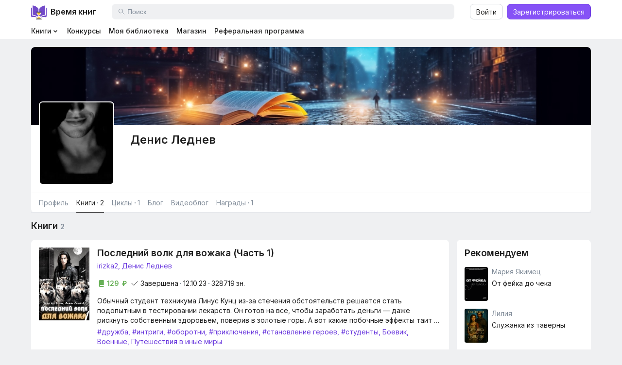

--- FILE ---
content_type: text/html; charset=UTF-8
request_url: https://bookstime.ru/author-page/2134
body_size: 65690
content:

<!DOCTYPE html>
<html lang="ru">
<head prefix="og: http://ogp.me/ns#">
    <meta charset="utf-8">
<title>Денис Леднев - скачать в fb2, epub, txt, pdf или читать онлайн бесплатно</title>
<meta name="description" property="og:description"
      content="Карточка автора Денис Леднев - все произведения доступные в нашей электронной библиотеке">
<meta name="title" property="og:title" content="Денис Леднев - скачать в fb2, epub, txt, pdf или читать онлайн бесплатно">
<meta property="og:type" content="profile"/>
<meta property="og:url" content="http://bookstime.ru/author-page/2134"/>
<link rel="canonical" property="og:url" href="http://bookstime.ru/author-page/2134"/>
<meta name="preview" property="og:image" content="">
<meta name="author" content="Mobecan">
<meta http-equiv="X-UA-Compatible" content="IE=edge">
<meta name="viewport" content="width=device-width, initial-scale=1.0">
<meta name="generator" content="Books">
<meta name="turbo-cache-control" content="no-preview">
<link rel="icon" type="image/png" href="https://bookstime.ru/themes/demo/assets/images/main/logo.png">
<link href="https://bookstime.ru/themes/demo/assets/css/main.min.css?v=29052024" rel="stylesheet">
<link href="https://bookstime.ru/themes/demo/assets/css/helper.css?v=290823" rel="stylesheet">
<link href="https://bookstime.ru/themes/demo/assets/css/slimselect.css" rel="stylesheet">
<link href="https://bookstime.ru/themes/demo/assets/css/jquery-ui.min.css" rel="stylesheet">
<link href="https://bookstime.ru/themes/demo/assets/css/tippy.css" rel="stylesheet">
<link href="https://bookstime.ru/themes/demo/assets/css/tippy.light.css" rel="stylesheet">
<link rel="stylesheet" type="text/css" href="https://cdn.jsdelivr.net/npm/daterangepicker/daterangepicker.css"/>
<link href="https://bookstime.ru/themes/demo/assets/css/custom.css?v=25062024" rel="stylesheet">
<!-- Временное подключение шрифтов -->
<link rel="preconnect" href="https://fonts.googleapis.com">
<link rel="preconnect" href="https://fonts.gstatic.com" crossorigin>
<link href="https://fonts.googleapis.com/css2?family=Inter:wght@400;500;600&display=swap" rel="stylesheet">
<link rel="stylesheet" href="https://cdn.jsdelivr.net/npm/swiper@8/swiper-bundle.min.css">
<!-- Подключение стилей свайпера -->
<script src="https://cdn.jsdelivr.net/npm/js-cookie@3.0.1/dist/js.cookie.min.js"></script>
<script src="https://cdn.jsdelivr.net/npm/slim-select@2.5.1/dist/slimselect.min.js"></script>
<script src="https://bookstime.ru/combine/21c3e384c70734568279c40cb40b17d2-1691973274"></script>
<script src="https://cdn.jsdelivr.net/npm/swiper@8/swiper-bundle.min.js"></script>
<script src="https://bookstime.ru/themes/demo/assets/js/jquery-ui.js"></script>
<!--<script src="https://cdn.ckeditor.com/ckeditor5/38.1.1/super-build/ckeditor.js"></script>-->
<!--<script src="https://cdn.ckeditor.com/ckeditor5/38.1.1/classic/translations/ru.js"></script>-->
<script src="https://bookstime.ru/themes/demo/assets/js/ckeditor5-41.3.1-super-build.js"></script>
<script src="https://bookstime.ru/themes/demo/assets/js/ckeditor5-41.3.1-translations-ru.js"></script>
<script src="https://bookstime.ru/themes/demo/assets/js/menu-mobile.js?v=09082023"></script>
<script src="https://bookstime.ru/themes/demo/assets/js/favorite-accordion.js"></script>
<script src="https://bookstime.ru/themes/demo/assets/js/tabs.js?v=30102023"></script>
<script src="https://bookstime.ru/themes/demo/assets/js/dropdown.js"></script>
<script src="https://bookstime.ru/themes/demo/assets/js/modal.js?v=160124"></script>
<script src="https://bookstime.ru/themes/demo/assets/js/comments.js"></script>
<script src="https://bookstime.ru/themes/demo/assets/js/book-card.js?v=18012024v2"></script>
<script src="https://bookstime.ru/themes/demo/assets/js/radio-group.js"></script>
<script src="https://bookstime.ru/themes/demo/assets/js/tippy.js"></script>
<script src="https://bookstime.ru/themes/demo/assets/js/filter.js"></script>
<script src="https://bookstime.ru/themes/demo/assets/js/datepicker.js"></script>
<script src="https://bookstime.ru/themes/demo/assets/js/chart.js"></script>
<script src="https://bookstime.ru/themes/demo/assets/js/read-stats-graph.js"></script>
<script src="https://bookstime.ru/themes/demo/assets/js/moment.min.js"></script>
<script src="https://bookstime.ru/themes/demo/assets/js/daterangepicker.min.js"></script>
<script src="https://bookstime.ru/themes/demo/assets/js/popper.min.js"></script>
<script src="https://bookstime.ru/themes/demo/assets/js/editor.js?v=14052024"></script>
<script src="https://bookstime.ru/themes/demo/assets/js/audioplayerHowl.js"></script>
<script src="https://bookstime.ru/themes/demo/assets/js/audioplayer.js?v=2612"></script>
<script src="https://bookstime.ru/themes/demo/assets/js/password.js"></script>
<script src="https://bookstime.ru/themes/demo/assets/js/tippy-bundle.umd.min.js"></script>
<script src="https://bookstime.ru/themes/demo/assets/js/confirm.js"></script>
<script src="/modules/system/assets/js/framework-bundle.js"></script>
<link rel="stylesheet" property="stylesheet" href="/modules/system/assets/css/framework-extras.css">
<script>

    const buildIcon = function (options) {
        let {className, src} = options
        return $(`<svg class=\"${className} chevron\"><use xlink:href=\"https://bookstime.ru/themes/demo/assets/icon-sprite/svg-sprite.svg#${src}\"></use></svg>`)
    }
    const multiSelectChevronDown = buildIcon({
        className: `ui-multi-select-item-icon `,
        src: `chevron-down-16`
    });
    const multiSelectChevronUp = buildIcon({
        className: `ui-multi-select-item-icon `,
        src: `chevron-up-16`
    });
    const checkedIcon = "<svg><use xlink:href=\"https://bookstime.ru/themes/demo/assets/icon-sprite/svg-sprite.svg#check-stroked-16\"></use></svg>";
</script>
<script src="https://bookstime.ru/themes/demo/assets/js/autocomplete.js"></script>
<script src="https://bookstime.ru/themes/demo/assets/js/utils.js?v=160124"></script>    <!-- Yandex.Metrika counter -->
<script type="text/javascript" defer >
    (function(m,e,t,r,i,k,a){m[i]=m[i]||function(){(m[i].a=m[i].a||[]).push(arguments)};
        m[i].l=1*new Date();
        for (var j = 0; j < document.scripts.length; j++) {if (document.scripts[j].src === r) { return; }}
        k=e.createElement(t),a=e.getElementsByTagName(t)[0],k.async=1,k.src=r,a.parentNode.insertBefore(k,a)})
    (window, document, "script", "https://mc.yandex.ru/metrika/tag.js", "ym");

    ym(94121811, "init", {
        clickmap:true,
        trackLinks:true,
        accurateTrackBounce:true,
        webvisor:true,
        ecommerce:"Продажи"
    });
</script>
<noscript><div><img src="https://mc.yandex.ru/watch/94121811" style="position:absolute; left:-9999px;" alt="" /></div></noscript>
<!-- /Yandex.Metrika counter -->
    <!-- VK-pixel -->
<script defer  type="text/javascript">!function(){var t=document.createElement("script");t.type="text/javascript",t.async=!0,t.src='https://vk.com/js/api/openapi.js?169',t.onload=function(){VK.Retargeting.Init("VK-RTRG-1762016-gEWui"),VK.Retargeting.Hit()},document.head.appendChild(t)}();</script><noscript><img src="https://vk.com/rtrg?p=VK-RTRG-1762016-gEWui" style="position:fixed; left:-999px;" alt=""/></noscript>
<!-- /VK-pixel -->
</head>

<body class="page-author_page" data-user="0">
<!-- Header -->
<header id="layout-header" class="header">
    <div id='modal-spawn'></div>
    <div id="deposit_form"></div>
<div class="ui-container">
    <div class="header__panel">
        <svg class="header__menu-burger square-24 active" data-button-menu="mobile">
            <use xlink:href="https://bookstime.ru/themes/demo/assets/icon-sprite/svg-sprite.svg#burger-24"></use>
        </svg>
        <svg class="header__menu-burger square-24" data-button-menu="mobile">
            <use xlink:href="https://bookstime.ru/themes/demo/assets/icon-sprite/svg-sprite.svg#close-stroked-16"></use>
        </svg>
        <a href="/" class="header__logo-wrapper">
            <img class="header__logo" src="https://bookstime.ru/themes/demo/assets/images/main/logo.png" style="background: transparent" alt="logo">
            <div class="header__logo-text ui-text-body--1 ui-text--bold">Время книг</div>
        </a>
        <div class="header__search-wrapper header-search" data-search="item">
            <svg class="header-search__button-close square-24" data-button-search="close">
                <use xlink:href="https://bookstime.ru/themes/demo/assets/icon-sprite/svg-sprite.svg#close-stroked-16"></use>
            </svg>
            <div class="header-search__search">
                <svg class="header-search__icon square-16">
                    <use xlink:href="https://bookstime.ru/themes/demo/assets/icon-sprite/svg-sprite.svg#search-stroked-24"></use>
                </svg>
                <input name="query"
                       id="search_input"
                       data-request="searcher::onSearch"
                       class="header-search__input"
                       value=""
                       type="text"
                       placeholder="Поиск"
                       data-search="input">
                <svg class="header-search__button-clear square-16" data-button-input="clear">
                    <use xlink:href="https://bookstime.ru/themes/demo/assets/icon-sprite/svg-sprite.svg#close-stroked-16"></use>
                </svg>
            </div>
        </div>
                    <div class="header__actions-auth">
    <button class="header__actions-auth-button ui-button ui-button-view--3 ui-button-size--32"
            onclick="loginPopup()"
    >
        Войти
    </button>
    <button class="header__actions-auth-button ui-button ui-button-view--2 ui-button-size--32"
            onclick="registerPopup()"
    >
        Зарегистрироваться
    </button>
</div>
<script>
    if(document.location.search.search('openLoginForm=1') == 1){
        loginForm()
    }
</script>                <svg class="header__menu-search square-24" data-button-search="open">
            <use xlink:href="https://bookstime.ru/themes/demo/assets/icon-sprite/svg-sprite.svg#search-stroked-24"></use>
        </svg>
    </div>
    <nav class="header__nav nav">
        <ul class="nav__list">
            <li class="nav__list-item _dropdown">
                <a class="ui-text--medium nav__link _dropdown" href="/listing">
                    <span>Книги</span>
                    <svg class="square-16">
                        <use xlink:href="https://bookstime.ru/themes/demo/assets/icon-sprite/svg-sprite.svg#chevron-down-16"></use>
                    </svg>
                </a>

                <!-- dropdown -->
                <div class="dropdown-books">
                    <div class="dropdown-books__content" style="z-index: 10">
                        <div class="book-type _separate">
                            <a href="/listing" class="book-type__item">
                                <div class="book-type__icon-wrapper">
                                    <svg class="square-24">
                                        <use
                                                xlink:href="https://bookstime.ru/themes/demo/assets/icon-sprite/svg-sprite.svg#more-lines-16"></use>
                                    </svg>
                                </div>
                                <div class="book-type__text ui-text--medium">Все книги</div>
                            </a>
                            <a href="/listing?type=1" class="book-type__item">
                                <div class="book-type__icon-wrapper">
                                    <svg class="square-24">
                                        <use
                                                xlink:href="https://bookstime.ru/themes/demo/assets/icon-sprite/svg-sprite.svg#phone-stroked-24"></use>
                                    </svg>
                                </div>
                                <div class="book-type__text ui-text--medium">Электронные</div>
                            </a>
                            <a href="/listing?type=2" class="book-type__item">
                                <div class="book-type__icon-wrapper">
                                    <svg class="square-24">
                                        <use
                                            xlink:href="https://bookstime.ru/themes/demo/assets/icon-sprite/svg-sprite.svg#audio-stroked-24">
                                        </use>
                                    </svg>
                                </div>
                                <div class="book-type__text ui-text--medium">Аудио</div>
                            </a>
                            <a href="/listing?type=3" class="book-type__item">
                                <div class="book-type__icon-wrapper">
                                    <svg class="square-24">
                                        <use
                                            xlink:href="https://bookstime.ru/themes/demo/assets/icon-sprite/svg-sprite.svg#book-stroked-24">
                                        </use>
                                    </svg>
                                </div>
                                <div class="book-type__text ui-text--medium">Бумажные</div>
                            </a>
                            <a href="/listing?type=4" class="book-type__item">
                                <div class="book-type__icon-wrapper">
                                    <svg class="square-24">
                                        <use
                                            xlink:href="https://bookstime.ru/themes/demo/assets/icon-sprite/svg-sprite.svg#comics-stroked-24"></use>
                                    </svg>
                                </div>
                                <div class="book-type__text ui-text--medium">Комиксы</div>
                            </a>
                        </div>
                        <div class="menu-book-genres">
                            <div class="menu-book-genres__title ui-text-head--3 ui-text--bold">Жанры</div>
                            <ul class="menu-book-genres__list">
                                <li><a href="/listing?genre=1" class="menu-book-genres__item ui-text--medium">Фэнтези</a></li>
<li><a href="/listing?genre=14" class="menu-book-genres__item ui-text--medium">Магическая академия</a></li>
<li><a href="/listing?genre=15" class="menu-book-genres__item ui-text--medium">Попаданцы</a></li>
<li><a href="/listing?genre=21" class="menu-book-genres__item ui-text--medium">Космос</a></li>
<li><a href="/listing?genre=25" class="menu-book-genres__item ui-text--medium">Проза</a></li>
<li><a href="/listing?genre=28" class="menu-book-genres__item ui-text--medium">Мистика</a></li>
<li><a href="/listing?genre=29" class="menu-book-genres__item ui-text--medium">Бояръ-аниме</a></li>
<li><a href="/listing?genre=30" class="menu-book-genres__item ui-text--medium">Хобби и досуг</a></li>
<li><a href="/listing?genre=40" class="menu-book-genres__item ui-text--medium">Неформат</a></li>
<li><a href="/listing?genre=41" class="menu-book-genres__item ui-text--medium">Поэзия</a></li>
<li><a href="/listing?genre=42" class="menu-book-genres__item ui-text--medium">Фантастика</a></li>
<li><a href="/listing?genre=70" class="menu-book-genres__item ui-text--medium">Знания</a></li>
<li><a href="/listing?genre=80" class="menu-book-genres__item ui-text--medium">Фанфик</a></li>
<li><a href="/listing?genre=85" class="menu-book-genres__item ui-text--medium">Детское</a></li>
<li><a href="/listing?genre=93" class="menu-book-genres__item ui-text--medium">Ужасы</a></li>
<li><a href="/listing?genre=94" class="menu-book-genres__item ui-text--medium">Сказка</a></li>
<li><a href="/listing?genre=95" class="menu-book-genres__item ui-text--medium">Уся</a></li>
<li><a href="/listing?genre=96" class="menu-book-genres__item ui-text--medium">Романы</a></li>
<li><a href="/listing?genre=106" class="menu-book-genres__item ui-text--medium">Бизнес</a></li>
<li><a href="/listing?genre=117" class="menu-book-genres__item ui-text--medium">Детективы</a></li>
<li><a href="/listing?genre=126" class="menu-book-genres__item ui-text--medium">РПГ</a></li>
<li><a href="/listing?genre=129" class="menu-book-genres__item ui-text--medium">Триллер</a></li>
<li><a href="/listing?genre=130" class="menu-book-genres__item ui-text--medium">Янг-эдалт</a></li>
<li><a href="/listing?genre=131" class="menu-book-genres__item ui-text--medium">Драма</a></li>
<li><a href="/listing?genre=132" class="menu-book-genres__item ui-text--medium">Магический реализм</a></li>
<li><a href="/listing?genre=133" class="menu-book-genres__item ui-text--medium">Психология</a></li>
<li><a href="/listing?genre=134" class="menu-book-genres__item ui-text--medium">Красота</a></li>
<li><a href="/listing?genre=135" class="menu-book-genres__item ui-text--medium">Спорт</a></li>
<li><a href="/listing?genre=139" class="menu-book-genres__item ui-text--medium">Классика</a></li>
                            </ul>
                            <a href="/all-genres" class="menu-book-genres__more">
                                <svg class="square-16">
                                    <use
                                            xlink:href="https://bookstime.ru/themes/demo/assets/icon-sprite/svg-sprite.svg#more-lines-16"></use>
                                </svg>
                                <span class="ui-text--medium">Полный список жанров</span>
                            </a>
                        </div>
                    </div>
                </div>
            </li>
            <li class="nav__list-item"><a class="ui-text--medium nav__link" href="/competitions">Конкурсы</a></li>
            <li class="nav__list-item "><a class="ui-text--medium nav__link" href="/library">Моя
                    библиотека</a></li>
            <li class="nav__list-item "><a class="ui-text--medium nav__link" href="/shop">Магазин</a></li>
            <li class="nav__list-item "><a class="ui-text--medium nav__link" href="/lc-referral">Реферальная программа</a></li>
            <!--            <li class="nav__list-item disabled"><a class="ui-text&#45;&#45;medium nav__link" style="color:#ffffff">Магазин</a></li>-->
<!--            <li class="nav__list-item disabled"><a class="ui-text&#45;&#45;medium nav__link" style="color:#ffffff">Чат</a></li>-->
<!--            <li class="nav__list-item disabled"><a class="ui-text&#45;&#45;medium nav__link" style="color:#ffffff">Реклама</a></li>-->
        </ul>
    </nav>
</div>
<div class="menu-mobile  " data-overlay="menu-mobile">
    <!-- Основное меню -->
    <div class="menu-mobile__container _main active" data-menu-item="1">
        <div class="menu-mobile__body">
            <div class="menu-mobile__link _indent-large" data-menu-link="2">
                <span class="ui-text--medium">Книги</span>
                <svg class="menu-mobile__link-chevron square-16">
                    <use xlink:href="https://bookstime.ru/themes/demo/assets/icon-sprite/svg-sprite.svg#chevron-right-16"></use>
                </svg>
            </div>
<!--            <a class="menu-mobile__link _indent-large disabled">-->
<!--                <span class="ui-text&#45;&#45;medium">Конкурсы</span>-->
<!--            </a>-->
            <a href="/library" class="menu-mobile__link _indent-large">
                <span class="ui-text--medium">Моя библиотека</span>
            </a>
            <a href="/shop" class="menu-mobile__link _indent-large">
                <span class="ui-text--medium">Магазин</span>
            </a>
            <a href="/lc-referral" class="menu-mobile__link _indent-large">
                <span class="ui-text--medium">Реферальная программа</span>
            </a>
            <a href="/messenger" class="menu-mobile__link _indent-large">
                <span class="ui-text--medium">Чат</span>
            </a>
<!--            <a class="menu-mobile__link _indent-large disabled">-->
<!--                <span class="ui-text&#45;&#45;medium">Реклама</span>-->
<!--            </a>-->

                            <div class="menu-mobile__footer">
                    <a onclick="registerPopup()"
                       class="ui-button ui-button-view--2 ui-button-size--32 ui-button--full-mobile cursor-pointer">
                        <span class="ui-text--medium">Зарегистрироваться</span>
                    </a>
                    <a onclick="loginPopup()"
                       class="ui-button ui-button-view--3 ui-button-size--32 ui-button--full-mobile cursor-pointer">
                        <span class="ui-text--medium">Войти</span>
                    </a>
                </div>
                    </div>
    </div>


    <!-- Книги -->
    <div class="menu-mobile__container " data-menu-item="2">
        <div class="menu-mobile__header" data-menu-link="1">
            <svg class="square-16">
                <use xlink:href="https://bookstime.ru/themes/demo/assets/icon-sprite/svg-sprite.svg#chevron-left-24"></use>
            </svg>
            <span class="ui-text--bold">Книги</span>
            <div class="square-16"></div>
        </div>
        <div class="menu-mobile__body">
            <div class="menu-mobile__book-wrapper">
                <a href="/listing" class="book-type__item">
                    <div class="book-type__icon-wrapper">
                        <svg class="square-24">
                            <use xlink:href="https://bookstime.ru/themes/demo/assets/icon-sprite/svg-sprite.svg#more-lines-16"></use>
                        </svg>
                    </div>
                    <div class="book-type__text ui-text--medium">Все книги</div>
                </a>
                <a href="/listing?type=1" class="book-type__item">
                    <div class="book-type__icon-wrapper">
                        <svg class="square-24">
                            <use xlink:href="https://bookstime.ru/themes/demo/assets/icon-sprite/svg-sprite.svg#phone-stroked-24"></use>
                        </svg>
                    </div>
                    <div class="book-type__text ui-text--medium">Электронные</div>
                </a>
                <a href="/listing?type=2" class="book-type__item">
                    <div class="book-type__icon-wrapper">
                        <svg class="square-24">
                            <use xlink:href="https://bookstime.ru/themes/demo/assets/icon-sprite/svg-sprite.svg#audio-stroked-24"></use>
                        </svg>
                    </div>
                    <div class="book-type__text ui-text--medium">Аудио</div>
                </a>
                <a href="/listing?type=3" class="book-type__item">
                    <div class="book-type__icon-wrapper">
                        <svg class="square-24">
                            <use xlink:href="https://bookstime.ru/themes/demo/assets/icon-sprite/svg-sprite.svg#book-stroked-24"></use>
                        </svg>
                    </div>
                    <div class="book-type__text ui-text--medium">Бумажные</div>
                </a>
                <a href="/listing?type=4" class="book-type__item">
                    <div class="book-type__icon-wrapper">
                        <svg class="square-24">
                            <use xlink:href="https://bookstime.ru/themes/demo/assets/icon-sprite/svg-sprite.svg#comics-stroked-24"></use>
                        </svg>
                    </div>
                    <div class="book-type__text ui-text--medium">Комиксы</div>
                </a>
            </div>

            <div class="menu-mobile__separator"></div>

            <div class="menu-mobile__book-listing">
                <div class="menu-book-genres__title ui-text-head--3 ui-text--bold">Жанры</div>
                <ul class="menu-book-genres__list">
                    <li><a href="/listing?genre=1" class="menu-book-genres__item ui-text--medium">Фэнтези</a></li>
<li><a href="/listing?genre=14" class="menu-book-genres__item ui-text--medium">Магическая академия</a></li>
<li><a href="/listing?genre=15" class="menu-book-genres__item ui-text--medium">Попаданцы</a></li>
<li><a href="/listing?genre=21" class="menu-book-genres__item ui-text--medium">Космос</a></li>
<li><a href="/listing?genre=25" class="menu-book-genres__item ui-text--medium">Проза</a></li>
<li><a href="/listing?genre=28" class="menu-book-genres__item ui-text--medium">Мистика</a></li>
<li><a href="/listing?genre=29" class="menu-book-genres__item ui-text--medium">Бояръ-аниме</a></li>
<li><a href="/listing?genre=30" class="menu-book-genres__item ui-text--medium">Хобби и досуг</a></li>
<li><a href="/listing?genre=40" class="menu-book-genres__item ui-text--medium">Неформат</a></li>
<li><a href="/listing?genre=41" class="menu-book-genres__item ui-text--medium">Поэзия</a></li>
<li><a href="/listing?genre=42" class="menu-book-genres__item ui-text--medium">Фантастика</a></li>
<li><a href="/listing?genre=70" class="menu-book-genres__item ui-text--medium">Знания</a></li>
<li><a href="/listing?genre=80" class="menu-book-genres__item ui-text--medium">Фанфик</a></li>
<li><a href="/listing?genre=85" class="menu-book-genres__item ui-text--medium">Детское</a></li>
<li><a href="/listing?genre=93" class="menu-book-genres__item ui-text--medium">Ужасы</a></li>
<li><a href="/listing?genre=94" class="menu-book-genres__item ui-text--medium">Сказка</a></li>
<li><a href="/listing?genre=95" class="menu-book-genres__item ui-text--medium">Уся</a></li>
<li><a href="/listing?genre=96" class="menu-book-genres__item ui-text--medium">Романы</a></li>
<li><a href="/listing?genre=106" class="menu-book-genres__item ui-text--medium">Бизнес</a></li>
<li><a href="/listing?genre=117" class="menu-book-genres__item ui-text--medium">Детективы</a></li>
<li><a href="/listing?genre=126" class="menu-book-genres__item ui-text--medium">РПГ</a></li>
<li><a href="/listing?genre=129" class="menu-book-genres__item ui-text--medium">Триллер</a></li>
<li><a href="/listing?genre=130" class="menu-book-genres__item ui-text--medium">Янг-эдалт</a></li>
<li><a href="/listing?genre=131" class="menu-book-genres__item ui-text--medium">Драма</a></li>
<li><a href="/listing?genre=132" class="menu-book-genres__item ui-text--medium">Магический реализм</a></li>
<li><a href="/listing?genre=133" class="menu-book-genres__item ui-text--medium">Психология</a></li>
<li><a href="/listing?genre=134" class="menu-book-genres__item ui-text--medium">Красота</a></li>
<li><a href="/listing?genre=135" class="menu-book-genres__item ui-text--medium">Спорт</a></li>
<li><a href="/listing?genre=139" class="menu-book-genres__item ui-text--medium">Классика</a></li>
                </ul>

                <a href="/all-genres" class="menu-book-genres__more">
                    <svg class="square-16">
                        <use xlink:href="https://bookstime.ru/themes/demo/assets/icon-sprite/svg-sprite.svg#more-lines-16"></use>
                    </svg>
                    <span class="ui-text--medium">Полный список жанров</span>
                </a>
            </div>
        </div>
    </div>
    </div>

<div class="buy-book-modal ui-modal ui-modal-scrollable-body overlay" data-modal="new-profile">
    <form data-request="profile::onCreateProfile"
          data-request-validate
    >
        <div class="ui-modal-container">
            <div class="buy-book-modal__container _size-large ui-modal-content">
                <div class="buy-book-modal__header">
                    <div class="square-16 "></div>
                    <div class="ui-text-head--2 ui-text--bold">Создать профиль</div>
                    <svg data-modal="close" class="square-24 cursor-pointer">
                        <use
                            xlink:href="https://bookstime.ru/themes/demo/assets/icon-sprite/svg-sprite.svg#close-stroked-16"></use>
                    </svg>
                </div>
                <div class="ui-input">
                    <input class="ui-input-item _size-32" name="username" placeholder="Псевдоним"
                           required
                           type="text">
                    <div class="ui-select-hitn"></div>
                    <div class="ui-select-error" data-validate-for="username"></div>
                </div>
                <button class="ui-button ui-button-size--32 ui-button-view--2 ui-button--full ">
                    <span class="ui-text--medium">Отправить</span>
                </button>
            </div>
        </div>
    </form>
    <script>
        openModal('[data-modal="new-profile"]', '[data-modal="open-new-profile-modal"]');
        openModal('[data-modal="new-profile"]', '[data-modal="open-new-profile-modal2"]');
    </script>
</div><script>
    initFn();
</script></header>

<!-- Content -->
<section id="layout-content">
    <!-- Промо часть страницы -->

<div style="margin-bottom: 16px"></div>
<div class="author ui-container-fluid">
    <div class="author__promo author-promo">
        <div class="author-promo__background">
                        <img class="author__background-image" src="https://bookstime.ru/storage/app/uploads/public/651/160/818/651160818dd4b508300626.jpg" alt="banner"
                 loadong="lazy">
                    </div>
        <div class="author-promo__info author-promo-info">
            <div class="author-promo-info__avatar-wrapper">
                <!-- Показывается сообщение или плейсхолдер -->
                                <img class="profile-avatar-image" src="https://bookstime.ru/storage/app/uploads/public/651/160/70d/65116070d17b2201952416.jpg" alt="avatar">
                            </div>
            <div class="author-promo-info__info-wrapper">
                <h1 class="author-promo-info__name ui-text-head--2 ui-text--bold">Денис Леднев</h1>
                <div class="author-promo-info__description"></div>
                <div class="author-promo-info__actions">
                                    </div>
            </div>
        </div>

        <div class="author-promo__tabs">
            <div class="ui-tabs">
                <div class="ui-tabs-header js-container">
                    <div class="ui-tabs-line"></div>
                    <div class="ui-tabs-header-wrapper js-wrapper" data-tabs="1">
                        <div class="ui-tabs-link " data-tab="1">Профиль</div>
                        <div class="ui-tabs-link active " data-tab="2">Книги
                                                        <span>2</span>
                                                    </div>
                        <!--                        <div class="ui-tabs-link " data-tab="3">Магазин<span>12</span></div>-->
                        <div class="ui-tabs-link " data-tab="4">Циклы
                                                        <span>1</span>
                                                    </div>
                        <div class="ui-tabs-link " data-tab="5">Магазин
                                                    </div>
                        <div class="ui-tabs-link " data-tab="6">Блог
                                                    </div>
                        <div class="ui-tabs-link " data-tab="7">Видеоблог
                                                    </div>
                        <div class="ui-tabs-link" data-tab="8" onclick="oc.ajax(`author_space::onShowTabSubscriptions`)">
                            Подписки
                                                    </div>
                        <div class="ui-tabs-link" data-tab="9" onclick="oc.ajax(`author_space::onShowTabSubscribers`)">
                            Подписчики
                                                    </div>
                        <div class="ui-tabs-link " data-tab="10" onclick="oc.ajax(`author_space::onShowTabAwards`)">
                            Награды
                                                        <span>1</span>                        </div>
                        <div class="ui-tabs-link " data-tab="11" onclick="oc.ajax(`author_space::onShowTabComments`)">
                            Комментарии
                                                    </div>
                        <div class="ui-tabs-link" data-tab="12" onclick="oc.ajax(`author_space::onShowTabReposts`)">
                            Репосты
                                                    </div>
                    </div>
                </div>
            </div>
        </div>
    </div>
</div>
<div class="ui-container-fluid">
    <div class="" data-tabs="1">
        <div class="ui-tabs-content" data-tab-content="1">
            <div class="ui-container author__tab-title ui-text-head--3 ui-text--bold">Профиль</div>
        </div>
        <div class="ui-tabs-content active " data-tab-content="2">
            <div class="ui-container author__tab-title ui-text-head--3 ui-text--bold">Книги <span
                class="ui-text-body--2"> 2</span></div>
        </div>
        <div class="author-cycles ui-tabs-content" data-tab-content="4">
            <div class="ui-container author__tab-title ui-text-head--3 ui-text--bold">Циклы <span
                class="ui-text-body--2">1</span></div>
        </div>
        <div class="author-cycles ui-tabs-content" data-tab-content="5">
            <div class="ui-container author__tab-title ui-text-head--3 ui-text--bold">Магазин <span
                class="ui-text-body--2"></span></div>
        </div>
        <div class="author-cycles ui-tabs-content" data-tab-content="6">
            <div class="ui-container author__tab-title ui-text-head--3 ui-text--bold">Блог <span
                class="ui-text-body--2"></span></div>
        </div>
        <div class="author-cycles ui-tabs-content" data-tab-content="7">
            <div class="ui-container author__tab-title ui-text-head--3 ui-text--bold">Видеоблог <span
                class="ui-text-body--2"></span></div>
        </div>
        <div class="ui-tabs-content" data-tab-content="8" onclick="oc.ajax(`author_space::onShowTabSubscriptions`)">
            <div class="ui-container author__tab-title ui-text-head--3 ui-text--bold">
                Подписки <span class="ui-text-body--2"></span>
            </div>
        </div>
        <div class="ui-tabs-content" data-tab-content="9" onclick="oc.ajax(`author_space::onShowTabSubscribers`)">
            <div class="ui-container author__tab-title ui-text-head--3 ui-text--bold">
                Подписчики <span class="ui-text-body--2">0</span>
            </div>
        </div>
        <div class="ui-tabs-content" data-tab-content="10" onclick="oc.ajax(`author_space::onShowTabAwards`)">
            <div class="ui-container author__tab-title ui-text-head--3 ui-text--bold">Награды <span
                class="ui-text-body--2">1</span>
            </div>
        </div>
        <div class="ui-tabs-content" data-tab-content="11">
            <div class="ui-container author__tab-title ui-text-head--3 ui-text--bold">Комментарии <span
                class="ui-text-body--2"></span></div>
        </div>
        <div class="ui-tabs-content" data-tab-content="12" onclick="oc.ajax(`author_space::onShowTabReposts`)">
            <div class="ui-container author__tab-title ui-text-head--3 ui-text--bold">Репосты <span
                class="ui-text-body--2"></span></div>
        </div>
    </div>
    <div class="ui-grid-container ui-grid-gap">
        <div class="ui-col-sm-9">
            <div class="ui-tabs-body" data-tabs="1">
                <!-- Профиль -->
                <div class="author-profile ui-tabs-content" data-tab-content="1">

                                        <div class="author-profile__description author-profile-description">
                        <div class="author-profile-description__title ui-text-head--3 ui-text--bold">Основная
                            информация
                        </div>

                                                <div class="author-profile-description__wrapper">
                            <div class="author-profile-description__label">Обо мне</div>
                            <div class="author-profile-description__info typographical-block">
                                <p>Не люблю говорить о себе</p>
                            </div>
                        </div>
                                                                        <div class="author-profile-description__wrapper">
                            <div class="author-profile-description__label">Регистрация</div>
                            <div class="author-profile-description__info">
                                25.09.2023
                            </div>
                        </div>
                    </div>
                    <script>
    initComments()
    initTippy();
</script>
                </div>
                <!-- Книги -->
                <div id="author-books" class="author-books ui-tabs-content active " data-tab-content="2">
                                                        <div data-ajax-partial="bookCard::standard-card"><div class="book-card">
    <div class="book-card__body">
        <div class="book-card__column-left">
            <a class="book-mini-card" href="/book-card/1759">
            <div class="book-mini-card__image">
                    <img src="https://bookstime.ru/storage/app/uploads/public/651/ff5/35e/thumb_7416_210_300_0_0_auto.jpg"
                         alt="Обложка для книги Последний волк для вожака (Часть 1)" loading="lazy">
                            </div>
            </a>

                    </div>
        <div class="book-card__column-right">
                        <a data-turbo="false" href="/book-card/1759"
               class="book-card__title ui-text-head--3 ui-text--bold">
                                Последний волк для вожака (Часть 1)
            </a>

            <div class="book-card__genres tags-list">
                                    <a href="/author-page/33"
                       class="book-card-full__author ui-link _violet">irizka2</a>
                                    <a href="/author-page/2134"
                       class="book-card-full__author ui-link _violet">Денис Леднев</a>
                            </div>


            <div class="book-card__info">
        <div class="book-card__info-wrapper">
        
<div class="book-card__info-wrap _color-green ui-tooltip" data-tooltip="Электронная книга">
    <svg class="book-card__favorit-active">
        <use xlink:href="https://bookstime.ru/themes/demo/assets/icon-sprite/svg-sprite.svg#book-16"></use>
    </svg>
            <span class="ui-text--bold">129  ₽</span>
    </div>
        
<div class="book-card__info-wrap">
    <svg class="book-card__favorit-active">
        <use xlink:href="https://bookstime.ru/themes/demo/assets/icon-sprite/svg-sprite.svg#check-stroked-16"></use>
    </svg>
    <span>Завершена</span>
</div>

                    <div class="book-card__info-dot"></div>
            <div class="book-card__info-wrap _text">12.10.23</div>
                <div class="book-card__info-dot"></div>
                    <div class="book-card__info-wrap _text">328719&thinsp;зн.</div>
            </div>
            </div>            <div class="book-card__description typographical-block">
                <p>Обычный студент техникума Линус Кунц из-за стечения обстоятельств решается стать подопытным в тестировании лекарств. Он готов на всё, чтобы заработать деньги — даже рискнуть собственным здоровьем, поверив в золотые горы. А вот какие побочные эффекты таит в себе безобидный на вид розовый раствор, что производится в закрытой военной фармацевтической компании, ему никто не сообщил.</p><p>В тексте:</p><p>— Жизнь в шведской глубинке, бытовые проблемы переплетённые с глобальным заговором;</p><p>— Мистические преобразования, война с тайными организациями, внезапные способности и повороты;</p><p>— Обычные люди, которые учатся, взрослеют и превращаются в героев;</p><p>Бета: Fereht</p><p>Соавтор: Денис Леднев</p><p>Артер: Anna Vorobyeva</p>
            </div>
            <div class="book-card__genres tags-list">
                <a href="/listing?tag=1266" class="ui-link _violet">#дружба</a>
<a href="/listing?tag=1267" class="ui-link _violet">#интриги</a>
<a href="/listing?tag=1264" class="ui-link _violet">#оборотни</a>
<a href="/listing?tag=1263" class="ui-link _violet">#приключения</a>
<a href="/listing?tag=1269" class="ui-link _violet">#становление героев</a>
<a href="/listing?tag=1265" class="ui-link _violet">#студенты</a>
<a href="/listing?tag=301" class="ui-link _violet">Боевик</a>
<a href="/listing?tag=586" class="ui-link _violet">Военные</a>
<a href="/listing?tag=1268" class="ui-link _violet">Путешествия в иные миры</a>
            </div>
            <div class="book-card__body-footer">
                <div class="book-card__raiting">
                    <svg>
                        <use xlink:href="https://bookstime.ru/themes/demo/assets/icon-sprite/svg-sprite.svg#star-filled-16"></use>
                    </svg>
                    <span>2</span>
                </div>
                <div class="book-card__book-list tags-list">
                    <a href="/listing?genre=6" class=" ui-link _violet">
        #55 в
        Городское фэнтези</a>
<a href="/listing?genre=7" class=" ui-link _violet">
        #5 в
        Боевое фэнтези</a>
<a href="/listing?genre=28" class=" ui-link _violet">
        #12 в
        Мистика</a>
                </div>
            </div>
        </div>
    </div>
    <div class="book-card__footer">
    <div class="book-card__footer-scroller">
                <div class="book-card__footer-label" itemprop="contentRating">16+</div>
                <div class="book-card__footer-wrapper ui-tooltip" data-tooltip="Количество прочитанных глав книги">
            <svg>
                <use xlink:href="https://bookstime.ru/themes/demo/assets/icon-sprite/svg-sprite.svg#eye-filled-16"></use>
            </svg>
            <span>156</span>
        </div>
        <div class="book-card__footer-wrapper">
            <svg>
                <use xlink:href="https://bookstime.ru/themes/demo/assets/icon-sprite/svg-sprite.svg#bookmark-filled-16"></use>
            </svg>
            <span>3</span>
        </div>
        <div class="book-card__footer-wrapper">
            <svg>
                <use xlink:href="https://bookstime.ru/themes/demo/assets/icon-sprite/svg-sprite.svg#message-filled-16"></use>
            </svg>
            <span itemprop="commentCount">0</span>
        </div>
        <div class="book-card__footer-wrapper">
            <svg>
                <use xlink:href="https://bookstime.ru/themes/demo/assets/icon-sprite/svg-sprite.svg#like-filled-16"></use>
            </svg>
            <span>2</span>
        </div>
    </div>
</div>
</div>
</div>            <div data-ajax-partial="bookCard::standard-card"><div class="book-card">
    <div class="book-card__body">
        <div class="book-card__column-left">
            <a class="book-mini-card" href="/book-card/1760">
            <div class="book-mini-card__image">
                    <img src="https://bookstime.ru/storage/app/uploads/public/651/ff5/44b/thumb_7419_210_300_0_0_auto.jpg"
                         alt="Обложка для книги Последний волк для вожака (Часть 2)" loading="lazy">
                            </div>
            </a>

                    </div>
        <div class="book-card__column-right">
                        <a data-turbo="false" href="/book-card/1760"
               class="book-card__title ui-text-head--3 ui-text--bold">
                                Последний волк для вожака (Часть 2)
            </a>

            <div class="book-card__genres tags-list">
                                    <a href="/author-page/33"
                       class="book-card-full__author ui-link _violet">irizka2</a>
                                    <a href="/author-page/2134"
                       class="book-card-full__author ui-link _violet">Денис Леднев</a>
                            </div>


            <div class="book-card__info">
        <div class="book-card__info-wrapper">
        
<div class="book-card__info-wrap _color-green ui-tooltip" data-tooltip="Электронная книга">
    <svg class="book-card__favorit-active">
        <use xlink:href="https://bookstime.ru/themes/demo/assets/icon-sprite/svg-sprite.svg#book-16"></use>
    </svg>
            <span class="ui-text--bold">139  ₽</span>
    </div>
        
<div class="book-card__info-wrap">
    <svg class="book-card__favorit-active">
        <use xlink:href="https://bookstime.ru/themes/demo/assets/icon-sprite/svg-sprite.svg#check-stroked-16"></use>
    </svg>
    <span>Завершена</span>
</div>

                    <div class="book-card__info-dot"></div>
            <div class="book-card__info-wrap _text">12.10.23</div>
                <div class="book-card__info-dot"></div>
                    <div class="book-card__info-wrap _text">386338&thinsp;зн.</div>
            </div>
            </div>            <div class="book-card__description typographical-block">
                <p>Как простому студенту заработать быстро и безопасно? С первым - без вопросов. Лин отправился на тестирование лекарств, не подозревая о возможных побочных эффектах. Превращения, путешествия между мирами, новые знакомства и сверхспособности. Наверное, нужно было внимательнее читать мелкий шрифт в договоре?</p><p>В тексте:</p><p>— Жизнь в шведской глубинке, бытовые проблемы переплетённые с глобальным заговором;</p><p>— Мистические преобразования, война с тайными организациями, внезапные способности и повороты;</p><p>— Обычные люди, которые учатся, взрослеют и превращаются в героев;</p><p>Бета: Fereht</p><p>Соавтор: Денис Леднев</p><p>Артер: Anna Vorobyeva</p>
            </div>
            <div class="book-card__genres tags-list">
                <a href="/listing?tag=1266" class="ui-link _violet">#дружба</a>
<a href="/listing?tag=1267" class="ui-link _violet">#интриги</a>
<a href="/listing?tag=1264" class="ui-link _violet">#оборотни</a>
<a href="/listing?tag=1263" class="ui-link _violet">#приключения</a>
<a href="/listing?tag=1269" class="ui-link _violet">#становление героев</a>
<a href="/listing?tag=301" class="ui-link _violet">Боевик</a>
<a href="/listing?tag=586" class="ui-link _violet">Военные</a>
<a href="/listing?tag=1270" class="ui-link _violet">Путешествие между мирами</a>
<a href="/listing?tag=134" class="ui-link _violet">Семья</a>
            </div>
            <div class="book-card__body-footer">
                <div class="book-card__raiting">
                    <svg>
                        <use xlink:href="https://bookstime.ru/themes/demo/assets/icon-sprite/svg-sprite.svg#star-filled-16"></use>
                    </svg>
                    <span>6</span>
                </div>
                <div class="book-card__book-list tags-list">
                    <a href="/listing?genre=6" class=" ui-link _violet">
        #107 в
        Городское фэнтези</a>
<a href="/listing?genre=7" class=" ui-link _violet">
        #10 в
        Боевое фэнтези</a>
<a href="/listing?genre=28" class=" ui-link _violet">
        #35 в
        Мистика</a>
                </div>
            </div>
        </div>
    </div>
    <div class="book-card__footer">
    <div class="book-card__footer-scroller">
                <div class="book-card__footer-label" itemprop="contentRating">16+</div>
                <div class="book-card__footer-wrapper ui-tooltip" data-tooltip="Количество прочитанных глав книги">
            <svg>
                <use xlink:href="https://bookstime.ru/themes/demo/assets/icon-sprite/svg-sprite.svg#eye-filled-16"></use>
            </svg>
            <span>37</span>
        </div>
        <div class="book-card__footer-wrapper">
            <svg>
                <use xlink:href="https://bookstime.ru/themes/demo/assets/icon-sprite/svg-sprite.svg#bookmark-filled-16"></use>
            </svg>
            <span>1</span>
        </div>
        <div class="book-card__footer-wrapper">
            <svg>
                <use xlink:href="https://bookstime.ru/themes/demo/assets/icon-sprite/svg-sprite.svg#message-filled-16"></use>
            </svg>
            <span itemprop="commentCount">0</span>
        </div>
        <div class="book-card__footer-wrapper">
            <svg>
                <use xlink:href="https://bookstime.ru/themes/demo/assets/icon-sprite/svg-sprite.svg#like-filled-16"></use>
            </svg>
            <span>1</span>
        </div>
    </div>
</div>
</div>
</div>                                        </div>
                <!-- Циклы -->
                <div class="author-cycles ui-tabs-content" data-tab-content="4">
                                        <div class="author-cycles__container">
                                                <div class="author-cycles__wrapper">
                            <div class="author-cycles__header">
    <div class="author-cycles__title ui-text-head--3 ui-text--bold">Последний волк</div>
    <a class="author-cycles__link ui-link _violet" href="https://bookstime.ru/series/438">Подробнее</a>
</div>
<div class="thematic-section__container swiper">
    <div class="thematic-section__card-container swiper-wrapper">
                <div class="book-mini-card _mobile-size swiper-slide">
            <a href="/book-card/1759">
                <div class="book-mini-card__image">
                    <noindex>
                    <img src="https://bookstime.ru/storage/app/uploads/public/651/ff5/35e/thumb_7416_190_300_0_0_auto.jpg"
                         class="book-mini-card__image"
                         alt="Обложка для книги Последний волк для вожака (Часть 1)"
                         loading="lazy"/>
                    </noindex>
                                    </div>
                <div class="book-mini-card__title">
                    Последний волк для вожака (Часть 1)
                </div>
            </a>
                                            </div>
                <div class="book-mini-card _mobile-size swiper-slide">
            <a href="/book-card/1760">
                <div class="book-mini-card__image">
                    <noindex>
                    <img src="https://bookstime.ru/storage/app/uploads/public/651/ff5/44b/thumb_7419_190_300_0_0_auto.jpg"
                         class="book-mini-card__image"
                         alt="Обложка для книги Последний волк для вожака (Часть 2)"
                         loading="lazy"/>
                    </noindex>
                                    </div>
                <div class="book-mini-card__title">
                    Последний волк для вожака (Часть 2)
                </div>
            </a>
                                            </div>
            </div>
    <div class="thematic-section__nav _left">
        <svg>
            <use xlink:href="https://bookstime.ru/themes/demo/assets/icon-sprite/svg-sprite.svg#arrow-stroked-right-24"></use>
        </svg>
    </div>
    <div class="thematic-section__nav _right">
        <svg>
            <use xlink:href="https://bookstime.ru/themes/demo/assets/icon-sprite/svg-sprite.svg#arrow-stroked-right-24"></use>
        </svg>
    </div>
</div>                        </div>
                                            </div>
                                    </div>
                <!-- Блог -->
                <div class="author-blog ui-tabs-content" id="author-products" data-tab-content="5">
                                    </div>
                <!-- Видеоблог -->

                <div class="author-blog ui-tabs-content" id="author-posts" data-tab-content="6">
                        <div class="author__placeholder _indent">
        <svg class="square-32">
            <use xlink:href="https://bookstime.ru/themes/demo/assets/icon-sprite/svg-sprite.svg#blog-stroked-32"></use>
        </svg>
        <div class="ui-text-head--3 ui-text--bold">У пользователя пока нет ни
            одной публикации
        </div>
        <span>Когда они появятся, вы увидите их здесь</span>
            </div>
                </div>
                <div class="author-blog ui-tabs-content" id="author-videoposts" data-tab-content="7">
                        <div class="author__placeholder _indent">
        <svg class="square-32">
            <use xlink:href="https://bookstime.ru/themes/demo/assets/icon-sprite/svg-sprite.svg#video-blog-stroked-32"></use>
        </svg>
        <div class="ui-text-head--3 ui-text--bold">У пользователя пока нет ни
            одной публикации
        </div>
        <span>Когда они появятся, вы увидите их здесь</span>
            </div>
                </div>

                <!-- Подписки -->
                <div id="author-tab-subscriptions" class="author-blog ui-tabs-content" data-tab-content="8">
                                    </div>
                <!-- Подписчики -->
                <div id="author-tab-subscribers" class="author-subscribers ui-tabs-content" data-tab-content="9">
                                    </div>

                <div id="author-tab-awards" class="author-awards ui-tabs-content" data-tab-content="10">
                                        <div class="author__placeholder _indent">
                        <div class="commerce__loading-wrap">
                            <div class="commerce__loading-icon">
                                <div></div><div></div><div></div><div></div><div></div><div></div><div></div><div></div>
                            </div>
                        </div>
                    </div>
                                    </div>
                <!-- Комментарии -->
                <div id="author-tab-comments" class="ui-tabs-content" data-tab-content="11">
                                    </div>
                <div id="author-tab-reposts" class="ui-tabs-content" data-tab-content="12">
                                    </div>
            </div>
        </div>

        <!-- Сайдбар -->
        <div class="ui-col-sm-3 author__sidebar">
                        <div class="thematic-section">
    <div class="thematic-section__header">
        <div class="ui-text-head--3 ui-text--bold">Рекомендуем</div>
            </div>
    <div class="thematic-section__container ">
                <a href="/book-card/2551" class="book-sidebar-card _indent">
            <noindex>
            <img src="https://bookstime.ru/storage/app/uploads/public/682/1df/9b1/thumb_15137_100_140_0_0_auto.png"
                 class="book-sidebar-card__image" alt="Обложка для книги От фейка до чека" loading="lazy">
            </noindex>
            <div class="book-sidebar-card__description">
                <div class="book-sidebar-card__label">Мария Якимец</div>
                <div class="book-sidebar-card__title">От фейка до чека</div>
            </div>
        </a>
                <a href="/book-card/2549" class="book-sidebar-card _indent">
            <noindex>
            <img src="https://bookstime.ru/storage/app/uploads/public/68c/ea9/68c/thumb_16013_100_140_0_0_auto.jpg"
                 class="book-sidebar-card__image" alt="Обложка для книги Служанка из таверны" loading="lazy">
            </noindex>
            <div class="book-sidebar-card__description">
                <div class="book-sidebar-card__label">Лилия</div>
                <div class="book-sidebar-card__title">Служанка из таверны</div>
            </div>
        </a>
                <a href="/book-card/2560" class="book-sidebar-card _indent">
            <noindex>
            <img src="https://bookstime.ru/storage/app/uploads/public/683/c04/f65/thumb_15216_100_140_0_0_auto.jpg"
                 class="book-sidebar-card__image" alt="Обложка для книги Окольцованные тёмным пламенем" loading="lazy">
            </noindex>
            <div class="book-sidebar-card__description">
                <div class="book-sidebar-card__label">Ирина Смирнова</div>
                <div class="book-sidebar-card__title">Окольцованные тёмным пламенем</div>
            </div>
        </a>
            </div>
</div>
        </div>
    </div>
</div>
<script>
    (() => {
        new Swiper('.swiper', {
            // Optional parameters
            direction: 'horizontal',
            loop: false,

            // draggable: true,
            spaceBetween: 16,
            breakpoints: {
                0: {
                    slidesPerView: 2.5,
                },
                768: {
                    slidesPerView: 5,
                },
                1280: {
                    slidesPerView: 6,
                }
            },

            // Navigation arrows
            navigation: {
                nextEl: '.thematic-section__nav._right',
                prevEl: '.thematic-section__nav._left',
            },
        });
    })()
</script>
<div id="authors_support_form"></div>

<script>
    initTabs('[data-tabs="1"]');
    initTabs('[data-tabs="2"]');
    initTabs('[data-tabs="3"]');
</script>
<script>
    tabElemInit()
</script></section>


<div class="footer-space"></div>
<footer id="layout-footer">
    <footer class="footer _color">
    <div class="ui-container">
        <div class="footer__warning">
            <div class="footer__warning-label">18+</div>
            <span>Внимание! Сайт может содержать материалы, не предназначенные для просмотра лицами, не достигшими 18 лет</span>
        </div>
        <nav class="footer__nav ui-grid-container ui-grid-gap">
            <div class=" ui-col-md-4 ui-col-sm-6">
                <a href="/news" target="_blank" class="footer__link">Новости</a>
                <a href="/copyright-holders" target="_blank" class="footer__link">Правообладателям</a>
                <a href="/faq" target="_blank" class="footer__link">Справка авторам и читателям</a>
                <!--                <a href="#" target="_blank" class="footer__link">Оплата</a>-->
                <a href="/about" target="_blank" class="footer__link">О сайте</a>
                <a href="/contacts" target="_blank" class="footer__link">Контакты</a>
            </div>
            <div class="ui-col-md-4 ui-col-sm-6">
                <a href="/terms-of-use" target="_blank" class="footer__link">Пользовательское соглашение</a>
                <a href="/privacy-agreement" target="_blank" class="footer__link">Соглашение о конфиденциальности</a>
                <a href="/edoc" target="_blank" class="footer__link">Электронный документооборот</a>
            </div>
            <div class="footer-social ui-col-md-4 ui-col-sm-6">
                <span>Мы в социальных сетях</span>
                <a href="https://vk.com/bookstimeru" target="_blank">
                    <svg>
                        <use xlink:href="https://bookstime.ru/themes/demo/assets/icon-sprite/svg-sprite.svg#logo-vk-28"></use>
                    </svg>
                </a>
                <a href="https://t.me/+bnniJiUjLmZmNGI6" target="_blank">
                    <svg>
                        <use xlink:href="https://bookstime.ru/themes/demo/assets/icon-sprite/svg-sprite.svg#logo-telegram-28"></use>
                    </svg>
                </a>
                <a href="https://ok.ru/group/70000002517701" target="_blank">
                    <svg>
                        <use xlink:href="https://bookstime.ru/themes/demo/assets/icon-sprite/svg-sprite.svg#logo-odnaklasniki-28"></use>
                    </svg>
                </a>
                <a href="https://dzen.ru/user/6udklzj9l8okbmo81gi8kcojey0" target="_blank">
                    <svg>
                        <use xlink:href="https://bookstime.ru/themes/demo/assets/icon-sprite/svg-sprite.svg#logo-zen-28"></use>
                    </svg>
                </a>

            </div>
        </nav>
        <div class="footer__footer">© 2026, Время книг, Разработка сайта - <a
            href="https://mobecan.com/" rel="nofollow">Mobecan</a></div>
    </div>
</footer>
<script>
    initTippy();
</script>    <script>
    function onShowCertificateModal(id) {
        oc.ajax('onShowCertificateModal', {
            data: {'certificate_id': id},
            success: function (data) {
                this.success(data).done(function() {
                    $('#certificate-modal  .ui-modal').addClass('active');
                })
            },
        })
    }

    function closeCertificateModal() {
        $('#certificate-modal .ui-modal').removeClass('active');
    }
</script>
    <div id="certificate-modal"></div>
</footer>
<!-- Footer -->
<div data-ajax-partial="controls/flash"></div><div class="adult-modal ui-modal" id="confirm">
    <div class="ui-modal-container">
        <div class="ui-modal-content adult-modal__content">
            <div class="adult-modal__limit ui-text--bold adult-modal__wrap ui-text-body--1">
                &thinsp;
                &nbsp;
                <svg class="square-24" style="color:#333435; cursor: default">
                    <use
                        xlink:href="https://bookstime.ru/themes/demo/assets/icon-sprite/svg-sprite.svg#info-stroked-24"></use>
                </svg>
                &nbsp;
                &thinsp;

            </div>
            <div class="ui-text-head--2 ui-text--bold adult-modal__wrap" >Подтвердите <br> действие</div>
            <div class=" adult-modal__wrap" id="confirmMessage"></div>

            <button id="confirmYes"
                    class="header__actions-auth-button ui-button ui-button-view--2 ui-button-size--32 ui-button--full">
                Да
            </button>
            <button id="confirmNo"
                    class="header__actions-auth-button ui-button ui-button-view--3 ui-button-size--32 ui-button--full">
                Нет
            </button>
        </div>
    </div>
</div></body>
</html>

--- FILE ---
content_type: application/javascript
request_url: https://bookstime.ru/themes/demo/assets/js/autocomplete.js
body_size: 3100
content:
$.widget("custom.bookAutocomplete", $.ui.autocomplete, {
    _renderItem: function (ul, item) {
        return $(item.htm)
            .attr("data-value", item.value)
            .appendTo(ul)
    },
});

$.widget("custom.bookSelect", $.ui.selectmenu, {
    _renderItem: function( ul, item ) {
        var li = $( "<li>" ),
            wrapper = $( "<div>", {title: item.element.attr( "title" )});

        if ( item.disabled ) {
            this._addClass( li, null, "ui-state-disabled" );
        }
        this._setText( wrapper, `${item.label}` );
        wrapper.addClass(`ui-dropdown-item`)
        wrapper.prepend($(checkedIcon))

        return li.append( wrapper ).appendTo( ul );
    }
});
;


const iniSelect = function () {
    $(".book-select").each(function (index, item) {
        $(item).bookSelect({
            classes: {
                'ui-selectmenu-menu': 'ui-dropdown ui-dropdown-container',
                'ui-selectmenu-button': 'ui-select-item-option',
            },
            select: function (event, ui) {
                if ($(event.currentTarget).hasClass("ui-menu-item")) {
                    if ($(item).data('request')) {
                        oc.ajax($(item).data('request'), {
                            data: {...ui.item}
                        })
                    }
                }
            },
            open: function (event, ui) {
            },
        }).bookSelect("menuWidget");
    });
};
const reInitSelect = function () {
    $(".ui-selectmenu-button").remove()
    $(".ui-selectmenu-menu").remove()
    iniSelect()
}
const initAutocomplete = function (params) {
    let {container = null, onRequestHandler = null, options} = params

    if (!container) {
        return;
    }

    const form = $(container).parents(`form:has(${container})`);
    const session_data = {
        "_session_key": form.children('input[name=_session_key]').val(),
        "_token": form.children('input[name=_token]').val()
    };

    if (!onRequestHandler) {
        onRequestHandler = $(container).data('request')
    }


    $(`${container} .books-autocomplete:first`).bookAutocomplete({
        ...{
            _create: function () {
                this._super();
                this.widget()
                    .menu("option", "items", "> :not(._disabled)");
            },
            delay: 500,
            minLength: 2,
            source: function (req, res) {
                if (onRequestHandler) {
                    oc.ajax(onRequestHandler, {
                        data: {...session_data, ...{term: req.term}},
                        success: (data) => res(data)
                    })
                }
            },
            classes: {
                'ui-autocomplete': 'ui-dropdown ui-dropdown-container'
            },
            open: () => $(container).addClass('ui-menu-opened'),
            close: () => $(container).removeClass('ui-menu-opened'),
            select: function (event, ui) {
                oc.request(this, ui.item.handler, {
                    data: {...session_data, ...ui},
                })
            },
        },
        ...options
    });
    $(`${container} .should-focus:first`).focus()

};


--- FILE ---
content_type: application/javascript
request_url: https://bookstime.ru/themes/demo/assets/js/book-card.js?v=18012024v2
body_size: 2152
content:
function toggleTextArea(query) {
	const container = document.querySelector(query);
	const textarea = container.querySelector('textarea');
	if(!container) {
		return false;
	}
	closeAllTextareBlocks(query);
	container.classList.toggle('visible');
	if(container.classList.contains('visible')){
		textarea.focus();
	}
}

function showTextArea(query) {
	const container = document.querySelector(query);
	const textarea = container.querySelector('textarea');
	if(!container) {
		return false;
	}
	closeAllTextareBlocks();
	container.classList.add('visible');
	textarea.focus();
}

function hideTextArea(query) {
	closeAllTextareBlocks();
}

function closeAllTextareBlocks (query) {
	const currentBlock = document.querySelector(query);
	const allContainer = document.querySelectorAll('.comment-js-form');
	for (let block of allContainer) {
		if(currentBlock && block == currentBlock){
			continue;
		}
		block.classList.remove('visible');
	}
}

let promocodeSubmitLstnr;
addEventListener('render', function() {

	// new updated dom dropdowns
	openDropdown();

	//donation
	if (typeof updateDonateTimeout === 'undefined' || updateDonateTimeout == null) {
		var updateDonateTimeout;
	}
	$('body').on('keyup', '#donate', function (e) {
		e.preventDefault();
		this.value = this.value.replace(/[^\d.]/g, '');

		let form = this.form;

		if (form) {
			clearTimeout(updateDonateTimeout);
			updateDonateTimeout = setTimeout(function () {
				clearTimeout(updateDonateTimeout);
				if (form.id === 'orderForm') {
					oc.request('#orderForm', 'Order::onOrderAddDonation', {})
				}
				if (form.id === 'orderByChaptersForm') {
					oc.request('#orderByChaptersForm', 'OrderByChapters::onOrderAddDonation', {})
				}
			}, 1000);
		}
	});

	// promocode
	if (typeof promocodeSubmitLstnr === 'undefined' || promocodeSubmitLstnr == null) {
		promocodeSubmitLstnr = $('body').on('click', '#promocodeSubmit', function (e) {
			e.preventDefault();

			let form = this.form;

			this.value = this.value.replace(/[^\d.]/g, '');
			if (form.id === 'orderForm') {
				oc.request('#orderForm', 'Order::onOrderAddPromocode', {})
			}
			if (form.id === 'orderByChaptersForm') {
				oc.request('#orderByChaptersForm', 'OrderByChapters::onOrderAddPromocode', {})
			}
		});
	}
});


--- FILE ---
content_type: application/javascript
request_url: https://bookstime.ru/themes/demo/assets/js/password.js
body_size: 212
content:
function togglePassword(e) {
    const $button = e.currentTarget;
    const $block = $button.parentElement;
    const $input = $block.querySelector('input');
    const isActive = $input.type == 'text';
    $block.classList.toggle('active', !isActive);
    $input.type = isActive ? 'password' : 'text';
    return;
}


--- FILE ---
content_type: application/javascript
request_url: https://bookstime.ru/themes/demo/assets/js/utils.js?v=160124
body_size: 4187
content:
let closeForm = (id = 'auth_popup') => {
    $('#' + id).hide()
}
let onLogout = () => {
    localStorage.removeItem('user')
    if (window.Echo) {
        window.Echo.authProfileDisconnect()
    }
}
let loginPopup = () => oc.ajax('bookAccount::onGetLoginPopup');
let registerPopup = () => oc.ajax('onGetRegisterPopup');
let loginForm = () => oc.ajax('onGetLoginForm');
let registerForm = () => oc.ajax('onGetRegisterForm');
// let orderFormPopup = () => toForm('order_form_popup');

let openChangerUserNameForm = () => document.getElementById('change_username_form').style.display = 'flex'
let closeChangerUserNameForm = () => document.getElementById('change_username_form').style.display = 'none'
// let closeModal = () => {
//     Array.from(document.getElementsByClassName('ui-modal')).forEach(e => e.style.display = 'none')
// }
let openCreateCycleForm = () => document.getElementById('create_cycle_form').style.display = 'flex'
let closeDropDowns = () => Array.from(document.getElementsByClassName('ui-dropdown')).forEach(e => e.style.display = 'none')

let openTab = function (default_tab) {
    let needle = document.location.hash?.split('#')?.find(e => e.startsWith('tab-'))?.split('-')?.pop() || default_tab;
    let tab = $("div[data-tab-name='" + needle + "']");
    if (tab) {
        tab.click()
    }
}

function initAccordion(container, accordionclickableArea) {
    const nodes = document.querySelectorAll(container);
    const MOBILE_POINT = 768;
    if (document.body.offsetWidth > MOBILE_POINT) return

    nodes[0].classList.add('active');

    Array.from(nodes).forEach(item => {
        item.addEventListener('click', e => {
            let target = e.target.closest(accordionclickableArea);
            if (target) {
                item.classList.toggle('active');
            }
        })
    })
}

addEventListener('page:before-cache', function () {
    $('.ck-editor').remove()
});
let initUserStuff = function () {
    if (Cookies.get('fetch_required')) {
        Cookies.remove('fetch_required')
        oc.ajax('bookAccount::onFetch', {flash: true})
    }
}
let initSortable = (container, handler) => {
    $(function () {
        $(container).sortable({
            scrollSpeed: 10,
            axis: "y",
            dropOnEmpty: false,
            handle: ".handle",
            update: function () {
                let arr = $(container).find('input[data-sortable="true"]').map(function () {
                    return $(this).val();
                }).get()
                oc.ajax(handler, {flash: true, data: {sequence: arr, is_owner: $(`input[name=is_owner]`).val()}})
            }
        });
    })
};

let tabElemInit = function () {
    const containerWidth = document.querySelector('.js-container')
    const wrapperWidth = document.querySelector('.js-wrapper')
    const tabElem = document.querySelectorAll('.js-wrapper > .ui-tabs-link')

    tabElem.forEach(() => {
        if (wrapperWidth.clientWidth > containerWidth.clientWidth) {

            const lastTab = wrapperWidth.lastElementChild;
            lastTab.parentNode.removeChild(lastTab)
        }
    })
}

function refreshWidgets() {
    oc.ajax('IndexWidgets::onRefreshWidgets')
}

addEventListener('page:before-cache', function () {
    // console.log('page:before-cache')
    $('*[data-header-action]').removeClass('active')
    reInitSelect()

});

addEventListener('page:render', function () {
    // console.log('page:render')
});


addEventListener('page:load', function () {
    // console.log('page:load')
    if (document.location.pathname === '/' && document.querySelector('body').dataset.user === "0") {
        refreshWidgets()
    }

});
addEventListener('page:loaded', function () {
    // console.log('page:loaded')
    initUserStuff()
    iniSelect()
});
addEventListener(`DOMContentLoaded`, function () {
     // console.log(`DOMContentLoaded`)
});

addEventListener(`ajax:done`, function () {
});
addEventListener(`page:before-render`, function () {
    // console.log(`page:before-render`)
});

addEventListener(`page:updated`, function () {
     // console.log(`page:updated`)
});
addEventListener(`page:render`, function () {
     // console.log(`page:render`)
});


addEventListener('page:unload', function () {
    window.reader && window.reader.clear()
})



--- FILE ---
content_type: application/javascript
request_url: https://bookstime.ru/themes/demo/assets/js/radio-group.js
body_size: 2322
content:
function radioGroupTabs() {
  const groups = document.querySelectorAll('[data-radio-group]');
  const form = groups[0].closest('form');

  for (let group of groups) {
    const inputs = group.querySelectorAll('input[type=radio]');
    const parents = group.querySelectorAll('[data-radio-parent]');
    const childs = group.querySelectorAll('[data-radio-child]');

    function setParentCheck() {
      if(childs.length > 1){
        for (let parent of parents) {
          const value = parent.value;
          const currentChilds = [...childs].filter(el => el.value === value);
          const allAreSame = currentChilds.every(el => el.checked === currentChilds[0].checked);
          parent.checked = allAreSame ? currentChilds[0].checked : false;
          remeberValue(parent, !allAreSame);
        }
      }
    }
    function remeberValue(input, clearFlag) {
        const container = input.closest('[data-radio-container]');
        container.dataset.checked = clearFlag ? null : (input.checked ? input.value : container.dataset.checked);
    }
    // remove checked from input by double click
    for (let input of inputs) {
      const container = input.closest('[data-radio-container]');
      input.addEventListener('click', function(){
        if(container.dataset.checked !== this.value){
          remeberValue(input);
        }else{
          remeberValue(input, true);
          input.checked = false;
        }
      });
      remeberValue(input);
    }
    // change parent state on child click
    for (let child of childs) {
      child.addEventListener('click', function(){
        setParentCheck();
      });
    }
    // click on parent element
    for (let parent of parents) {
      parent.addEventListener('click', function(){
        for (let child of childs) {
          const container = child.closest('[data-radio-container]');
          container.dataset.checked = parent.checked ? parent.value : null;
          child.checked = child.value == parent.value ? parent.checked : false;
        }
      });
    }
    setParentCheck();
  }

  // clear remembered value on form reset
  form.addEventListener('reset', function(){
    for (let group of groups) {
      setTimeout(() => {
        const allInputs = group.querySelectorAll('input[type=radio]');
        for (let input of allInputs) {
          remeberValue(input, true)
          input.checked = false;
        }
      },1);
    }
  });
}